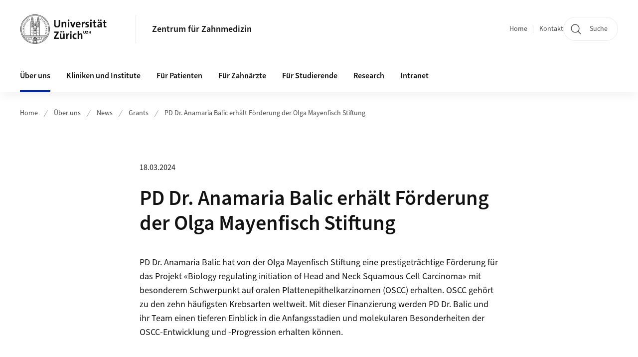

--- FILE ---
content_type: text/html;charset=UTF-8
request_url: https://www.zzm.uzh.ch/de/ueberuns/news/grants/240318_foerderung_olga_mayenfisch.html
body_size: 11268
content:


<!DOCTYPE html>
<html lang="de" data-template="st07">
  

    
    
  
 


<head>
    <meta charset="utf-8">
    <meta name="viewport" content="width=device-width, initial-scale=1.0">
    <title>PD Dr. Anamaria Balic erhält Förderung der Olga Mayenfisch Stiftung | Zentrum für Zahnmedizin | UZH</title>
    <link rel="stylesheet" href="/.resources/uzh-wcms-frontend/1338/assets/css/main.css">
    <link rel="modulepreload" href="/.resources/uzh-wcms-frontend/1338/assets/js/ui.mjs">
    <link href="https://www.zzm.uzh.ch/de/ueberuns/news/grants/240318_foerderung_olga_mayenfisch.html" rel="canonical">
    <link href="https://www.uzh.ch" rel="alternate" hreflang="x-default">
    <link rel="preload" href="/.resources/uzh-wcms-frontend/1338/assets/fonts/WOFF2/SourceSans3-Regular.otf.woff2" as="font" type="font/woff2" crossorigin="anonymous">
    <link rel="preload" href="/.resources/uzh-wcms-frontend/1338/assets/fonts/WOFF2/SourceSans3-Semibold.otf.woff2" as="font" type="font/woff2" crossorigin="anonymous">
   
    <link rel="apple-touch-icon" sizes="180x180" href="/docroot/favicons/apple-touch-icon.png">
    <link rel="icon" type="image/png" sizes="32x32" href="/docroot/favicons/favicon-32x32.png">
    <link rel="icon" type="image/png" sizes="16x16" href="/docroot/favicons/favicon-16x16.png">
    <link rel="manifest" href="/docroot/favicons/site.webmanifest">
    <link rel="shortcut icon" href="/docroot/favicons/favicon.ico">
    <meta name="msapplication-TileColor" content="#ffffff">
    <meta name="msapplication-config" content="/docroot/favicons/browserconfig.xml">
    <meta name="theme-color" content="#ffffff">
  
    <meta property="og:type" content="website">
    <meta property="og:url" content="https://www.zzm.uzh.ch/de/ueberuns/news/grants/240318_foerderung_olga_mayenfisch.html">
    <meta property="og:title" content="PD Dr. Anamaria Balic erhält Förderung der Olga Mayenfisch Stiftung">
   
      <meta property="og:description" content=""/>
    
      <meta property="og:image" content="https://www.zzm.uzh.ch/dam/jcr:d06da1be-85c0-470e-82f2-865e8506c700/240318_foerderung_balic_anamaria.jpg"/>
    
    <!-- 
    <meta property="twitter:url" content="/pages/layouts/default.html">
    <meta property="twitter:title" content="Default Layout (content area only)">
    <meta property="twitter:description" content="Page description">
    <meta property="twitter:image" content="../../dummy/shareimage_example_1200x630.jpg">
    <meta property="twitter:dnt" content="on">
    -->
    
    
    
 
    
    
    
    
    

   
      <script type="text/javascript">
  var _paq = _paq || [];
  _paq.push(['setAPIUrl', "https://webstats.uzh.ch/"]);
  _paq.push(['trackPageView']);
  _paq.push(['enableLinkTracking']);
  (function() {
    var u="//webstats.uzh.ch/";
    _paq.push(['setTrackerUrl', u+'piwik.php']);
    _paq.push(['setSiteId', 101]);
    var d=document, g=d.createElement('script'), s=d.getElementsByTagName('script')[0];
    g.type='text/javascript'; g.async=true; g.defer=true; g.src=u+'piwik.js'; s.parentNode.insertBefore(g,s);
  })();
</script> 
  
    <link rel="stylesheet" href="/.resources/uzh-wcms-frontend/webresources/1338/css/main.css">
    <script type="module" src="/.resources/uzh-wcms-frontend/webresources/1338/js/main.js"></script>

    <script src="/docroot/jquery/jquery-3.7.1.min.js"></script>
    <script src="/docroot/jquery/jquery-migrate-3.5.2.min.js"></script>
    
   
     
</head>

  

  <body class="template-st07">
   
    <a id="top"></a>
    <!-- component: SkipLink -->
     <div class="SkipLink__container">
        <!-- component: Link --><a class="Link layout-standalone icon-position-after icon-orientation-down SkipLink js-SkipLink" href="#main-content">Zum Inhalt springen<span class="Link--icon">
                <!-- component: Icon --><span class="Icon" data-name="16--link-internal"><svg>
                        <use xlink:href="#16--link-internal"></use>
                    </svg></span><!-- /component: Icon -->
            </span></a><!-- /component: Link -->
     </div>
     <!-- /component: SkipLink -->
 
   







<!-- component: Header -->
<header class="Header js-Header">
    <p class="visuallyhidden" aria-level="1" role="heading">Header</p>
    <div class="Header--top">
        <div class="Header--logo">
               <a class="Logo" href="https://www.uzh.ch">
                  <svg width="208" height="92" aria-labelledby="logoTitle">
                      <title id="logoTitle">Logo der Universität Zürich, zur Startseite</title>
                      <use href="/docroot/logos/uzh_logo_d_pos.svg#uzh_logo"></use>
                  </svg>
               </a>
        </div>
        <div class="Header--mobileButtons">
            <a class="Header--search" href="/de/search.html">
                  <span class="visuallyhidden">Suche</span>
                  <!-- component: Icon -->
                  <span class="Icon" data-name="24--search">
                      <svg>
                          <use xlink:href="#24--search">
                          </use>
                      </svg>
                  </span>
                  <!-- /component: Icon -->
            </a>
          
          <button class="Header--burger js-Header--burger" type="button" aria-controls="main-nav" aria-expanded="false">
            <span class="visuallyhidden">Navigation öffnen/schliessen</span>
            <span class="Header--burger--open">
                <!-- component: Icon -->
                <span class="Icon" data-name="24--menu">
                    <svg>
                        <use xlink:href="#24--menu">
                        </use>
                    </svg>
                </span>
                <!-- /component: Icon -->
            </span>
            <span class="Header--burger--close">
                <!-- component: Icon -->
                <span class="Icon" data-name="24--close">
                    <svg>
                        <use xlink:href="#24--close">
                        </use>
                    </svg>
                </span>
                <!-- /component: Icon -->
            </span>
          </button>
        </div>
        
      
          <div class="Header--department">
             
              
              <a class="Header--department--link" href="/de.html">Zentrum für Zahnmedizin</a> 
          </div>
          
        
    </div>
    <div class="Header--bottom js-Header--bottom">
        <div class="Header--bottom--inner">
<!-- component: MainNav -->
<div class="MainNav js-MainNav" id="main-nav" data-mode="lazy">
    

<div class="MainNav--service js-Header--service">

  

  <!-- component: ServiceNav -->
 	<h2 class="visuallyhidden">Quicklinks</h2>
  <nav class="ServiceNav">
      <ul class="ServiceNav--list">
          <li class="ServiceNav--list--item">
              <a class="ServiceNav--link " href="/de.html">Home</a>
         </li>
         
         
           <li class="ServiceNav--list--item">   
              <a class="ServiceNav--link " href="/de/contact.html">Kontakt</a>
           </li>
         
     </ul>
  </nav>
  <!-- /component: ServiceNav -->
  
  
 
    <!-- component: SearchTrigger -->
    <a class="SearchTrigger" href="/de/search.html" data-js-search-trigger="">
        <!-- component: Icon -->
        <span class="Icon" data-name="24--search">
            <svg>
                <use xlink:href="#24--search">
                </use>
            </svg>
        </span>
        <!-- /component: Icon -->
        <span class="text">Suche</span>
    </a>
    <!-- /component: SearchTrigger -->
</div>       
    <h2 class="visuallyhidden">Hauptnavigation</h2>
    <nav class="MainNav--inner">
        <ul class="MainNav--list js-MainNav--list">
            <!-- Begin: loop through top-level items-->
            
       
             
              <li class="MainNav--list--item js-MainNav--item is-active">
                  
                  <!-- Button if there are subitems, link if there aren’t-->
                  <button class="MainNav--link js-MainNav--link" type="button" aria-controls="main-nav_overlay_727dd491-be16-4372-b332-aade36203a24" aria-expanded="false"> 
                      Über uns  
                      <div class="MainNav--icon">
                          <!-- component: Icon -->
                          <span class="Icon" data-name="16--link-arrow-sm-right">
                              <svg>
                                  <use xlink:href="#16--link-arrow-sm-right">
                                  </use>
                              </svg>
                          </span>
                          <!-- /component: Icon -->
                      </div>
                  </button>
                  
                  <div class="MainNav--overlay js-MainNav--overlay" id="main-nav_overlay_uid-0">
                      <div class="MainNav--overlay--scroller">
                          <div class="MainNav--overlay--inner">
                              <!-- Set data-mainnav-index to the level of nesting-->
                              <div class="MainNav--sub js-MainNav--sub" data-mainnav-index="1">
                                  <div class="MainNav--sub--back">
                                      <!-- component: Button -->
                                      <button class="Button js-MainNav--back" type="button">
                                          <span class="Button--inner">Zurück</span>
                                          <span class="Button--icon">
                                              <!-- component: Icon -->
                                              <span class="Icon" data-name="16--link-arrow-sm-right">
                                                  <svg>
                                                      <use xlink:href="#16--link-arrow-sm-right">
                                                      </use>
                                                  </svg>
                                              </span>
                                              <!-- /component: Icon -->
                                          </span>
                                      </button>
                                      <!-- /component: Button -->
                                  </div>
                                  <div class="MainNav--sub--title">
                                      <!-- component: Link -->
                                      <a class="Link layout-standalone size-small" href="/de/ueberuns.html">
                                          <span class="visuallyhidden">Über uns</span>
                                          Über uns
                                          <span class="Link--icon">
                                              <!-- component: Icon -->
                                              <span class="Icon" data-name="16--link-internal">
                                                  <svg>
                                                      <use xlink:href="#16--link-internal">
                                                      </use>
                                                  </svg>
                                              </span>
                                              <!-- /component: Icon -->
                                          </span>
                                      </a>
                                      <!-- /component: Link -->
                                  </div> 
                                  <ul class="MainNav--sub--list js-MainNav--overflow">
                                  </ul>
                                  <button class="js-MainNav--close FocusOnly">Menü schliessen</button>
                              </div>
                          </div>
                      </div>
                  </div>
              </li>
              
       
             
              <li class="MainNav--list--item js-MainNav--item ">
                  
                      <a class="MainNav--link" href="/de/kliniken-institute.html">Kliniken und Institute</a>
                  
                  
                  <div class="MainNav--overlay js-MainNav--overlay" id="main-nav_overlay_uid-1">
                      <div class="MainNav--overlay--scroller">
                          <div class="MainNav--overlay--inner">
                              <!-- Set data-mainnav-index to the level of nesting-->
                              <div class="MainNav--sub js-MainNav--sub" data-mainnav-index="1">
                                  <div class="MainNav--sub--back">
                                      <!-- component: Button -->
                                      <button class="Button js-MainNav--back" type="button">
                                          <span class="Button--inner">Zurück</span>
                                          <span class="Button--icon">
                                              <!-- component: Icon -->
                                              <span class="Icon" data-name="16--link-arrow-sm-right">
                                                  <svg>
                                                      <use xlink:href="#16--link-arrow-sm-right">
                                                      </use>
                                                  </svg>
                                              </span>
                                              <!-- /component: Icon -->
                                          </span>
                                      </button>
                                      <!-- /component: Button -->
                                  </div>
                                  <div class="MainNav--sub--title">
                                      <!-- component: Link -->
                                      <a class="Link layout-standalone size-small" href="/de/kliniken-institute.html">
                                          <span class="visuallyhidden">Kliniken und Institute</span>
                                          Kliniken und Institute
                                          <span class="Link--icon">
                                              <!-- component: Icon -->
                                              <span class="Icon" data-name="16--link-internal">
                                                  <svg>
                                                      <use xlink:href="#16--link-internal">
                                                      </use>
                                                  </svg>
                                              </span>
                                              <!-- /component: Icon -->
                                          </span>
                                      </a>
                                      <!-- /component: Link -->
                                  </div> 
                                  <ul class="MainNav--sub--list js-MainNav--overflow">
                                  </ul>
                                  <button class="js-MainNav--close FocusOnly">Menü schliessen</button>
                              </div>
                          </div>
                      </div>
                  </div>
              </li>
              
       
             
              <li class="MainNav--list--item js-MainNav--item ">
                  
                  <!-- Button if there are subitems, link if there aren’t-->
                  <button class="MainNav--link js-MainNav--link" type="button" aria-controls="main-nav_overlay_ec381d94-a193-4339-bb96-12a9049ba9e3" aria-expanded="false"> 
                      Für Patienten  
                      <div class="MainNav--icon">
                          <!-- component: Icon -->
                          <span class="Icon" data-name="16--link-arrow-sm-right">
                              <svg>
                                  <use xlink:href="#16--link-arrow-sm-right">
                                  </use>
                              </svg>
                          </span>
                          <!-- /component: Icon -->
                      </div>
                  </button>
                  
                  <div class="MainNav--overlay js-MainNav--overlay" id="main-nav_overlay_uid-2">
                      <div class="MainNav--overlay--scroller">
                          <div class="MainNav--overlay--inner">
                              <!-- Set data-mainnav-index to the level of nesting-->
                              <div class="MainNav--sub js-MainNav--sub" data-mainnav-index="1">
                                  <div class="MainNav--sub--back">
                                      <!-- component: Button -->
                                      <button class="Button js-MainNav--back" type="button">
                                          <span class="Button--inner">Zurück</span>
                                          <span class="Button--icon">
                                              <!-- component: Icon -->
                                              <span class="Icon" data-name="16--link-arrow-sm-right">
                                                  <svg>
                                                      <use xlink:href="#16--link-arrow-sm-right">
                                                      </use>
                                                  </svg>
                                              </span>
                                              <!-- /component: Icon -->
                                          </span>
                                      </button>
                                      <!-- /component: Button -->
                                  </div>
                                  <div class="MainNav--sub--title">
                                      <!-- component: Link -->
                                      <a class="Link layout-standalone size-small" href="/de/patienten.html">
                                          <span class="visuallyhidden">Für Patienten</span>
                                          Für Patienten
                                          <span class="Link--icon">
                                              <!-- component: Icon -->
                                              <span class="Icon" data-name="16--link-internal">
                                                  <svg>
                                                      <use xlink:href="#16--link-internal">
                                                      </use>
                                                  </svg>
                                              </span>
                                              <!-- /component: Icon -->
                                          </span>
                                      </a>
                                      <!-- /component: Link -->
                                  </div> 
                                  <ul class="MainNav--sub--list js-MainNav--overflow">
                                  </ul>
                                  <button class="js-MainNav--close FocusOnly">Menü schliessen</button>
                              </div>
                          </div>
                      </div>
                  </div>
              </li>
              
       
             
              <li class="MainNav--list--item js-MainNav--item ">
                  
                  <!-- Button if there are subitems, link if there aren’t-->
                  <button class="MainNav--link js-MainNav--link" type="button" aria-controls="main-nav_overlay_b969b479-1326-4c58-a48c-4af55c15763c" aria-expanded="false"> 
                      Für Zahnärzte  
                      <div class="MainNav--icon">
                          <!-- component: Icon -->
                          <span class="Icon" data-name="16--link-arrow-sm-right">
                              <svg>
                                  <use xlink:href="#16--link-arrow-sm-right">
                                  </use>
                              </svg>
                          </span>
                          <!-- /component: Icon -->
                      </div>
                  </button>
                  
                  <div class="MainNav--overlay js-MainNav--overlay" id="main-nav_overlay_uid-3">
                      <div class="MainNav--overlay--scroller">
                          <div class="MainNav--overlay--inner">
                              <!-- Set data-mainnav-index to the level of nesting-->
                              <div class="MainNav--sub js-MainNav--sub" data-mainnav-index="1">
                                  <div class="MainNav--sub--back">
                                      <!-- component: Button -->
                                      <button class="Button js-MainNav--back" type="button">
                                          <span class="Button--inner">Zurück</span>
                                          <span class="Button--icon">
                                              <!-- component: Icon -->
                                              <span class="Icon" data-name="16--link-arrow-sm-right">
                                                  <svg>
                                                      <use xlink:href="#16--link-arrow-sm-right">
                                                      </use>
                                                  </svg>
                                              </span>
                                              <!-- /component: Icon -->
                                          </span>
                                      </button>
                                      <!-- /component: Button -->
                                  </div>
                                  <div class="MainNav--sub--title">
                                      <!-- component: Link -->
                                      <a class="Link layout-standalone size-small" href="/de/zahnaerzte.html">
                                          <span class="visuallyhidden">Für Zahnärzte</span>
                                          Für Zahnärzte
                                          <span class="Link--icon">
                                              <!-- component: Icon -->
                                              <span class="Icon" data-name="16--link-internal">
                                                  <svg>
                                                      <use xlink:href="#16--link-internal">
                                                      </use>
                                                  </svg>
                                              </span>
                                              <!-- /component: Icon -->
                                          </span>
                                      </a>
                                      <!-- /component: Link -->
                                  </div> 
                                  <ul class="MainNav--sub--list js-MainNav--overflow">
                                  </ul>
                                  <button class="js-MainNav--close FocusOnly">Menü schliessen</button>
                              </div>
                          </div>
                      </div>
                  </div>
              </li>
              
       
             
              <li class="MainNav--list--item js-MainNav--item ">
                  
                  <!-- Button if there are subitems, link if there aren’t-->
                  <button class="MainNav--link js-MainNav--link" type="button" aria-controls="main-nav_overlay_4e45d78a-8dda-4c94-a81a-21dcdf0b10fe" aria-expanded="false"> 
                      Für Studierende  
                      <div class="MainNav--icon">
                          <!-- component: Icon -->
                          <span class="Icon" data-name="16--link-arrow-sm-right">
                              <svg>
                                  <use xlink:href="#16--link-arrow-sm-right">
                                  </use>
                              </svg>
                          </span>
                          <!-- /component: Icon -->
                      </div>
                  </button>
                  
                  <div class="MainNav--overlay js-MainNav--overlay" id="main-nav_overlay_uid-4">
                      <div class="MainNav--overlay--scroller">
                          <div class="MainNav--overlay--inner">
                              <!-- Set data-mainnav-index to the level of nesting-->
                              <div class="MainNav--sub js-MainNav--sub" data-mainnav-index="1">
                                  <div class="MainNav--sub--back">
                                      <!-- component: Button -->
                                      <button class="Button js-MainNav--back" type="button">
                                          <span class="Button--inner">Zurück</span>
                                          <span class="Button--icon">
                                              <!-- component: Icon -->
                                              <span class="Icon" data-name="16--link-arrow-sm-right">
                                                  <svg>
                                                      <use xlink:href="#16--link-arrow-sm-right">
                                                      </use>
                                                  </svg>
                                              </span>
                                              <!-- /component: Icon -->
                                          </span>
                                      </button>
                                      <!-- /component: Button -->
                                  </div>
                                  <div class="MainNav--sub--title">
                                      <!-- component: Link -->
                                      <a class="Link layout-standalone size-small" href="/de/studenten.html">
                                          <span class="visuallyhidden">Für Studierende</span>
                                          Für Studierende
                                          <span class="Link--icon">
                                              <!-- component: Icon -->
                                              <span class="Icon" data-name="16--link-internal">
                                                  <svg>
                                                      <use xlink:href="#16--link-internal">
                                                      </use>
                                                  </svg>
                                              </span>
                                              <!-- /component: Icon -->
                                          </span>
                                      </a>
                                      <!-- /component: Link -->
                                  </div> 
                                  <ul class="MainNav--sub--list js-MainNav--overflow">
                                  </ul>
                                  <button class="js-MainNav--close FocusOnly">Menü schliessen</button>
                              </div>
                          </div>
                      </div>
                  </div>
              </li>
              
       
             
              <li class="MainNav--list--item js-MainNav--item ">
                  
                  <!-- Button if there are subitems, link if there aren’t-->
                  <button class="MainNav--link js-MainNav--link" type="button" aria-controls="main-nav_overlay_923109ff-3de3-4754-a4ff-8a405bac8d1d" aria-expanded="false"> 
                      Research  
                      <div class="MainNav--icon">
                          <!-- component: Icon -->
                          <span class="Icon" data-name="16--link-arrow-sm-right">
                              <svg>
                                  <use xlink:href="#16--link-arrow-sm-right">
                                  </use>
                              </svg>
                          </span>
                          <!-- /component: Icon -->
                      </div>
                  </button>
                  
                  <div class="MainNav--overlay js-MainNav--overlay" id="main-nav_overlay_uid-5">
                      <div class="MainNav--overlay--scroller">
                          <div class="MainNav--overlay--inner">
                              <!-- Set data-mainnav-index to the level of nesting-->
                              <div class="MainNav--sub js-MainNav--sub" data-mainnav-index="1">
                                  <div class="MainNav--sub--back">
                                      <!-- component: Button -->
                                      <button class="Button js-MainNav--back" type="button">
                                          <span class="Button--inner">Zurück</span>
                                          <span class="Button--icon">
                                              <!-- component: Icon -->
                                              <span class="Icon" data-name="16--link-arrow-sm-right">
                                                  <svg>
                                                      <use xlink:href="#16--link-arrow-sm-right">
                                                      </use>
                                                  </svg>
                                              </span>
                                              <!-- /component: Icon -->
                                          </span>
                                      </button>
                                      <!-- /component: Button -->
                                  </div>
                                  <div class="MainNav--sub--title">
                                      <!-- component: Link -->
                                      <a class="Link layout-standalone size-small" href="/de/research.html">
                                          <span class="visuallyhidden">Research</span>
                                          Research
                                          <span class="Link--icon">
                                              <!-- component: Icon -->
                                              <span class="Icon" data-name="16--link-internal">
                                                  <svg>
                                                      <use xlink:href="#16--link-internal">
                                                      </use>
                                                  </svg>
                                              </span>
                                              <!-- /component: Icon -->
                                          </span>
                                      </a>
                                      <!-- /component: Link -->
                                  </div> 
                                  <ul class="MainNav--sub--list js-MainNav--overflow">
                                  </ul>
                                  <button class="js-MainNav--close FocusOnly">Menü schliessen</button>
                              </div>
                          </div>
                      </div>
                  </div>
              </li>
              
       
             
              <li class="MainNav--list--item js-MainNav--item ">
                  
                  <!-- Button if there are subitems, link if there aren’t-->
                  <button class="MainNav--link js-MainNav--link" type="button" aria-controls="main-nav_overlay_039be509-a8b4-44d4-9f73-11c76dbae613" aria-expanded="false"> 
                      Intranet  
                      <div class="MainNav--icon">
                          <!-- component: Icon -->
                          <span class="Icon" data-name="16--link-arrow-sm-right">
                              <svg>
                                  <use xlink:href="#16--link-arrow-sm-right">
                                  </use>
                              </svg>
                          </span>
                          <!-- /component: Icon -->
                      </div>
                  </button>
                  
                  <div class="MainNav--overlay js-MainNav--overlay" id="main-nav_overlay_uid-6">
                      <div class="MainNav--overlay--scroller">
                          <div class="MainNav--overlay--inner">
                              <!-- Set data-mainnav-index to the level of nesting-->
                              <div class="MainNav--sub js-MainNav--sub" data-mainnav-index="1">
                                  <div class="MainNav--sub--back">
                                      <!-- component: Button -->
                                      <button class="Button js-MainNav--back" type="button">
                                          <span class="Button--inner">Zurück</span>
                                          <span class="Button--icon">
                                              <!-- component: Icon -->
                                              <span class="Icon" data-name="16--link-arrow-sm-right">
                                                  <svg>
                                                      <use xlink:href="#16--link-arrow-sm-right">
                                                      </use>
                                                  </svg>
                                              </span>
                                              <!-- /component: Icon -->
                                          </span>
                                      </button>
                                      <!-- /component: Button -->
                                  </div>
                                  <div class="MainNav--sub--title">
                                      <!-- component: Link -->
                                      <a class="Link layout-standalone size-small" href="/de/intranet.html">
                                          <span class="visuallyhidden">Intranet</span>
                                          Intranet
                                          <span class="Link--icon">
                                              <!-- component: Icon -->
                                              <span class="Icon" data-name="16--link-internal">
                                                  <svg>
                                                      <use xlink:href="#16--link-internal">
                                                      </use>
                                                  </svg>
                                              </span>
                                              <!-- /component: Icon -->
                                          </span>
                                      </a>
                                      <!-- /component: Link -->
                                  </div> 
                                  <ul class="MainNav--sub--list js-MainNav--overflow">
                                  </ul>
                                  <button class="js-MainNav--close FocusOnly">Menü schliessen</button>
                              </div>
                          </div>
                      </div>
                  </div>
              </li>
              
              
        </ul>
        <!-- Begin: empty container for items that don't fit viewport-->
        <!-- Must always be there, items are added via JS-->
        <ul class="MainNav--list more js-MainNav--more">
            <li class="MainNav--list--item js-MainNav--item more">
                <button class="MainNav--link js-MainNav--link" aria-controls="main-nav_overlay_uid-4" aria-expanded="false" type="button">
                    Mehr
                    <div class="MainNav--icon">
                        <!-- component: Icon -->
                        <span class="Icon" data-name="16--menu">
                            <svg>
                                <use xlink:href="#16--menu">
                                </use>
                            </svg>
                        </span>
                        <!-- /component: Icon -->
                    </div>
                </button>
                <div class="MainNav--overlay js-MainNav--overlay" id="main-nav_overlay_uid-4">
                    <div class="MainNav--overlay--scroller">
                        <div class="MainNav--overlay--inner">
                            <!-- data-mainnav-index must be 0 within this placeholder container-->
                            <div class="MainNav--sub js-MainNav--sub" data-mainnav-index="0">
                                <ul class="MainNav--sub--list js-MainNav--overflow">
                                </ul>
                                <button class="js-MainNav--close FocusOnly">Menü schliessen</button>
                            </div>
                        </div>
                    </div>
                </div>
            </li>
            <!-- End: empty container for items that don't fit viewport-->
        </ul>
    </nav>
</div>
<!-- /component: MainNav -->        </div>
    </div>
</header>
<!-- /component: Header -->
    
   
     

 <main id="main-content">
 
 
             

 
  <!-- component: Breadcrumb -->
  <nav class="Breadcrumb js-Breadcrumb">
      <ol class="Breadcrumb--list js-Breadcrumb--list" data-js-scroll-style="{&quot;horizontal&quot;:true}" aria-label="Breadcrumb">
   
             
                
                 <li class="Breadcrumb--list--item">
                   <a class="Breadcrumb--link" href="/de.html">Home</a>
                   <!-- component: Icon -->
                   <span class="Icon" data-name="16--breadcrumb-separator">
                     <svg>
                       <use xlink:href="#16--breadcrumb-separator">
                       </use>
                     </svg>
                   </span>
                   <!-- /component: Icon -->
                 </li>
                
             
                
                 <li class="Breadcrumb--list--item">
                   <a class="Breadcrumb--link" href="/de/ueberuns.html">Über uns</a>
                   <!-- component: Icon -->
                   <span class="Icon" data-name="16--breadcrumb-separator">
                     <svg>
                       <use xlink:href="#16--breadcrumb-separator">
                       </use>
                     </svg>
                   </span>
                   <!-- /component: Icon -->
                 </li>
             
                
                 <li class="Breadcrumb--list--item">
                   <a class="Breadcrumb--link" href="/de/ueberuns/news.html">News</a>
                   <!-- component: Icon -->
                   <span class="Icon" data-name="16--breadcrumb-separator">
                     <svg>
                       <use xlink:href="#16--breadcrumb-separator">
                       </use>
                     </svg>
                   </span>
                   <!-- /component: Icon -->
                 </li>
             
                
                 <li class="Breadcrumb--list--item">
                   <a class="Breadcrumb--link" href="/de/ueberuns/news/grants.html">Grants</a>
                   <!-- component: Icon -->
                   <span class="Icon" data-name="16--breadcrumb-separator">
                     <svg>
                       <use xlink:href="#16--breadcrumb-separator">
                       </use>
                     </svg>
                   </span>
                   <!-- /component: Icon -->
                 </li>
             
                
        
              <li class="Breadcrumb--list--item">
              
                
                   <a class="Breadcrumb--link" href="/de/ueberuns/news/grants/240318_foerderung_olga_mayenfisch.html">PD Dr. Anamaria Balic erhält Förderung der Olga Mayenfisch Stiftung</a> 
          </li>
         
      </ol>
  </nav>
  <!-- /component: Breadcrumb -->


<section class="Intro">
    <div class="Intro--inner">
        <div class="Intro--top">

            
           
            <h1 class="Intro--title"><time class="Intro--date" itemprop="dateCreated" datetime="2024-03-18">18.03.2024</time>PD Dr. Anamaria Balic erhält Förderung der Olga Mayenfisch Stiftung</h1>
            
            <p class="Intro--text"><p>PD Dr. Anamaria Balic hat von der Olga Mayenfisch Stiftung eine prestigetr&auml;chtige F&ouml;rderung f&uuml;r das Projekt &laquo;Biology regulating initiation of Head and Neck Squamous Cell Carcinoma&raquo; mit besonderem Schwerpunkt auf oralen Plattenepithelkarzinomen (OSCC) erhalten. OSCC geh&ouml;rt zu den zehn h&auml;ufigsten Krebsarten weltweit. Mit dieser Finanzierung werden PD Dr. Balic und ihr Team einen tieferen Einblick in die Anfangsstadien und molekularen Besonderheiten der OSCC-Entwicklung und -Progression erhalten k&ouml;nnen.</p>
</p>
        </div>
  

    </div>
</section><section class="ContentArea">
   




<!-- component: TextImage -->
<div class="TextImage">
    
    
    <div class="TextImage--inner">
      
         
        
        <figure class="TextImage--image layout-float-left">
        
        
            <div class="TextImage--image--inner">
            
                   
                   
      
  
      
     
          <div class="Image" style="--image_width:300;--image_height: 223;">
            <div class="Image--wrapper">
              <img src="/dam/jcr:d06da1be-85c0-470e-82f2-865e8506c700/240318_foerderung_balic_anamaria.jpg" alt="PD Dr. Anamaria Balic" title="" class="Image--img"/>
            </div>
          </div>
      
 
                 
                  <!-- Set href to original image file-->
                  <!-- Set data-lightbox-width to original image width-->
                  <!-- Set data-lightbox-width to original image height-->
                  <a class="TextImage--imageLink js-Lightbox" href="/dam/jcr:d06da1be-85c0-470e-82f2-865e8506c700/240318_foerderung_balic_anamaria.jpg" data-lightbox-width="2048" data-lightbox-height="1365">
                      <span class="TextImage--imageLink--icon">
                          <!-- component: Icon -->
                          <span class="Icon" data-name="24--navigation-lupe">
                              <svg>
                                  <use xlink:href="#24--navigation-lupe">
                                  </use>
                              </svg>
                          </span>
                          <!-- /component: Icon -->
                      </span>
                      <span class="visuallyhidden">Bild in Detailansicht �ffnen</span>
                  </a>
               
                
                
            </div>
            
            <!-- legacy news image Gallery -->
            
            
        </figure>
     
      <div class="TextImage--content richtext">
         <p>PD Dr. Balic ist eine anerkannte Wissenschaftlerin auf dem Gebiet der Zahnentwicklung und -Regeneration mit Erfahrung in der Krebsforschung. Ihr aktueller Forschungsschwerpunkt liegt auf Stammzellen und ihrer Rolle bei der Entwicklung, Regeneration und Erkrankung von Zahn- und Mundgewebe.</p>

<p>Das Team von PD Dr. Balic ist Teil des Instituts f&uuml;r Oralbiologie, einer international renommierten Forschungsgruppe mit langj&auml;hriger Mission, die Mund- und kraniofaziale Gesundheit durch Forschung zu verbessern.</p>

<p>Dieser Zuschuss wird die Fortf&uuml;hrung der Forschungsexzellenz des Teams sicherstellen und zuk&uuml;nftige diagnostische und therapeutische Modalit&auml;ten erleichtern, die in den Kliniken anwendbar sind.</p>
 
      </div>
     
   </div>
</div>
<!-- /component: TextImage -->
 
   <div class="TextImage">
      <div class="TextImage--inner">
          <div class="TextImage--content richtext">
            <p>Prof. Dr. Thimios Mitsiadis, Institut für Orale Biologie</p>
          </div>
      </div>
   </div>
   
   <!-- component: BackLink -->
   <div class="BackLink">
       <!-- component: Link -->
       <a class="Link layout-standalone icon-position-before icon-orientation-left" href="/de/ueberuns/news/grants.html">Zurück zur News-Übersicht<span class="Link--icon">
          <!-- component: Icon -->
          <span class="Icon" data-name="16--link-internal">
             <svg><use xlink:href="#16--link-internal"></use></svg>
          </span>
          <!-- /component: Icon -->
       </span></a>
       <!-- /component: Link -->
   </div>
   <!-- /component: BackLink -->
   
   <!-- component: SubpageList -->
    <section class="SubpageList">
        <h2 class="visuallyhidden">Unterseiten</h2>
        <div class="SubpageList--body">
            <ul class="SubpageList--list">
                <li>
                    <article class="SubpageList--entry">
                        <div class="SubpageList--entry--titleWrapper">
                            <!-- component: Link --><a class="Link" href="/de/ueberuns/news/grants/260120_grant_grc.html">Dr. Maria Lydia Ioannides und Doktorandin Anja Barth erhalten GRC-Förderung </a><!-- /component: Link -->
                        </div>
                    </article>
                </li>
                <li>
                    <article class="SubpageList--entry">
                        <div class="SubpageList--entry--titleWrapper">
                            <!-- component: Link --><a class="Link" href="/de/ueberuns/news/grants/251106_uzh_global-champion-fund.html">UZH Global Champion Fund für die Arbeitsgruppe von Prof. Bernd Stadlinger, ZZM/UZH, ETH AI Center zusammen mit der Arbeitsgruppe von Prof. Reinhilde Jacobs der KU Leuven</a><!-- /component: Link -->
                        </div>
                    </article>
                </li>
                <li>
                    <article class="SubpageList--entry">
                        <div class="SubpageList--entry--titleWrapper">
                            <!-- component: Link --><a class="Link" href="/de/ueberuns/news/grants/250808_grant_uzh_entrepreneur.html">Ein Forschungsteam des Zentrums für Zahnmedizin wurde für sein innovatives Projekt «MutaDent» mit dem UZH Entrepreneur Fellowship ausgezeichnet</a><!-- /component: Link -->
                        </div>
                    </article>
                </li>
                <li>
                    <article class="SubpageList--entry">
                        <div class="SubpageList--entry--titleWrapper">
                            <!-- component: Link --><a class="Link" href="/de/ueberuns/news/grants/250808_grant_uzh_entrepreneur0.html">Dr. Bruna Tonin beginnt ein FAPESP-gefördertes Forschungspraktikum an der Universität Zürich unter der Leitung von Prof. Dr. Dr. h.c. mult. Mutlu Özcan</a><!-- /component: Link -->
                        </div>
                    </article>
                </li>
            </ul>
        </div>
    </section><!-- /component: SubpageList -->
   
 </section> 
 
    <!-- component: CrawlerLinks -->
      <div class="CrawlerLinks">
          <ul>
          
          
              
          </ul>
      </div>
      <!-- /component: CrawlerLinks -->
    
 </main>    
       
<footer class="Footer">
    
       <p class="visuallyhidden" aria-level="1" role="heading">Footer</p>
    
       <div class="Footer--main"> 
  
       
              <div class="Footer--column">
<!-- component: FooterLinkList -->
<div class="FooterLinkList">
    <h2 class="FooterLinkList--title">Kontakt</h2>
    <div class="FooterLinkList--text richtext">
        <p>Universit&auml;t Z&uuml;rich<br />
Zentrum f&uuml;r Zahnmedizin<br />
Plattenstrasse 11<br />
8032 Z&uuml;rich</p>

<p>Sie erreichen uns telefonisch<br />
von Montag bis Freitag:<br />
07:30 &ndash; 17:00 Uhr</p>

<p>Telefon <a href="tel:+41 44 634 33 11">+41 (0)44 634 33 11</a></p>

    </div>
<!-- div if single entry, ul if multiple-->
<ul class="FooterLinkList--list">
        <li class="FooterLink--item">

    
        
           <a class="Link size-small" title="Kontakt und Lageplan" href="/de/ueberuns/kontakt.html">Kontakt und Lageplan</a>
          
     </li>
     <li class="FooterLink--item">

    
        
           <a class="Link size-small" title="Parkplätze / Parkiermöglichkeiten" href="/de/ueberuns/parkplaetze.html">Parkplätze / Parkiermöglichkeiten</a>
          
     </li>
</ul>


</div>
<!-- /component: FooterLinkList -->              </div>
            
              <div class="Footer--column">
<!-- component: Map -->
<div class="Map js-Map" data-map-building="ZUI" data-map-zoom="5">
 
    <div class="Map--container">
        <div class="js-Map--canvas" id="92b7d33d-420d-4182-a3b6-027fe46fd2b4">
        </div>
    </div>
</div>              </div>
            
              <div class="Footer--column">
 <!-- component: FooterLinkList -->
 <div class="FooterLinkList">
    <h2 class="FooterLinkList--title">Quick Links</h2>
    <!-- div if single entry, ul if multiple-->
<!-- div if single entry, ul if multiple-->
<ul class="FooterLinkList--list">
        <li class="FooterLink--item">

    
        
           <a class="Link size-small" title="Home" href="/de.html">Home</a>
          
     </li>
     <li class="FooterLink--item">

    
        
           <a class="Link size-small" title="Kontakt" href="/de/ueberuns/kontakt.html">Kontakt</a>
          
     </li>
     <li class="FooterLink--item">

    
        
           <a class="Link size-small" title="Behandlung" href="/de/patienten/behandlung.html">Behandlung</a>
          
     </li>
     <li class="FooterLink--item">

    
        
           <a class="Link size-small" title="Notfall" href="/de/patienten/notfall.html">Notfall</a>
          
     </li>
     <li class="FooterLink--item">

    
        
           <a class="Link size-small" title="Überweisungen" href="/de/zahnaerzte/ueberweisungen.html">Überweisungen</a>
          
     </li>
     <li class="FooterLink--item">

    
        
           <a class="Link size-small" title="Radiologie Anmeldung" href="/de/zahnaerzte/dienstleistungen.html">Radiologie Anmeldung</a>
          
     </li>
     <li class="FooterLink--item">

    
        
           <a class="Link size-small" title="Spezialsprechstunden" href="/de/patienten/sprechstunden.html">Spezialsprechstunden</a>
          
     </li>
     <li class="FooterLink--item">

    
        
           <a class="Link size-small" title="Fortbildung" href="/de/zahnaerzte/fortbildung.html">Fortbildung</a>
          
     </li>
     <li class="FooterLink--item">

    
        
           <a class="Link size-small" title="Telefonverzeichnis ZZM (Intranet)" href="/de/intranet/telefonverzeichnis.html">Telefonverzeichnis ZZM (Intranet)</a>
          
     </li>
</ul>


 </div>              </div>
            
         
          <div class="Footer--column">

          </div>
      
      </div>
    <div class="Footer--bottom">
        <h2 class="visuallyhidden">Weiterführende Links</h2>
        <div class="Footer--logos">
        
        
              <div class="Footer--logos--list">
                <!-- div if single entry, li if multiple-->
                <div class="Footer--logos--item">
                    <a class="Footer--logo" href="https://www.uzh.ch">
                        <img src="/docroot/logos/uzh_logo_d_pos.svg" alt="Logo der Universität Zürich, zur Startseite">
                    </a>
                </div>
              </div>
           
        </div>
        <!-- component: FooterMeta -->
        <div class="FooterMeta">
            <p class="FooterMeta--copyright">&copy;&nbsp;2023 Universität Zürich </p>
            <nav>
                <ul class="FooterMeta--linkList">
                      <li>
                        <a class="FooterMeta--link" href="/de/impressum.html">Impressum</a>
                      </li>
                    
                      <li>
                        <a class="FooterMeta--link" href="/de/contact.html">Kontakt</a>
                      </li>
                   
                   
                      <li>
                         <a  class="FooterMeta--link" href="https://www.uzh.ch/de/privacy">Datenschutzerklärung</a> 
                      </li>
                </ul>
            </nav>
        <!-- /component: FooterMeta -->
    </div>
   
    
    
</footer>    
    
    <!-- place Footer component here-->
    <script src="/.resources/uzh-wcms-frontend/1338/assets/js/ui.mjs" type="module"></script>
    <template id="template-lightbox">
        <!-- component: Lightbox -->
        <div class="Lightbox">
            <div class="Lightbox--inner"><img src="" alt="" /><button class="Lightbox--close js-Lightbox--close" type="button">
                    <!-- component: Icon --><span class="Icon" data-name="lightbox-close"><svg>
                            <use xlink:href="#lightbox-close"></use>
                        </svg></span><!-- /component: Icon --><span class="visuallyhidden">Bild Overlay schliessen</span>
                </button></div>
        </div><!-- /component: Lightbox -->
    </template>
    <template id="template-lightbox-video">
        <!-- component: LightboxVideo -->
        <div class="Lightbox">
            <div class="Lightbox--inner"><video src="" autoplay="autoplay" playsinline="playsinline"></video><button class="Lightbox--close js-Lightbox--close" type="button">
                    <!-- component: Icon --><span class="Icon" data-name="lightbox-close"><svg>
                            <use xlink:href="#lightbox-close"></use>
                        </svg></span><!-- /component: Icon --><span class="visuallyhidden">Video Overlay schliessen</span>
                </button></div>
        </div><!-- /component: LightboxVideo -->
    </template>
    
    <template id="main-nav-link">
        <!-- component: MainNav--link --><a class="MainNav--link js-MainNav--link" href="[%=href%]" aria-current="[%=ariaCurrent%]">[%=content%]</a><!-- /component: MainNav--link -->
    </template>
    <template id="main-nav-link-plain">
        <!-- component: MainNav--link --><a class="MainNav--link" href="[%=href%]" aria-current="[%=ariaCurrent%]">[%=content%]</a><!-- /component: MainNav--link -->
    </template>
    <template id="main-nav-button">
        <!-- component: MainNav--link --><a class="MainNav--link js-MainNav--link" role="button" href="[%=href%]" aria-current="[%=ariaCurrent%]" aria-controls="[%=ariaControls%]" aria-expanded="false">[%=content%]<span class="MainNav--icon">
                <!-- component: Icon --><span class="Icon" data-name="16--link-arrow-sm-right"><svg>
                        <use xlink:href="#16--link-arrow-sm-right"></use>
                    </svg></span><!-- /component: Icon -->
            </span></a><!-- /component: MainNav--link -->
    </template>
    <template id="main-nav-overlay">
        <!-- component: MainNav--overlay -->
        <div class="MainNav--overlay js-MainNav--overlay" id="[%=id%]">
            <div class="MainNav--overlay--scroller">
                <div class="MainNav--overlay--inner">
                    <!-- Set data-mainnav-index to the level of nesting-->
                    <div class="MainNav--sub js-MainNav--sub" data-mainnav-index="1">
                        <div class="MainNav--sub--back">
                            <!-- component: Button --><button class="Button js-MainNav--back" type="button"><span class="Button--inner">zurück</span><span class="Button--icon">
                                    <!-- component: Icon --><span class="Icon" data-name="16--link-arrow-sm-right"><svg>
                                            <use xlink:href="#16--link-arrow-sm-right"></use>
                                        </svg></span><!-- /component: Icon -->
                                </span></button><!-- /component: Button -->
                        </div>
                        <div class="MainNav--sub--title">
                            <!-- component: Link --><a class="Link layout-standalone size-small" href="[%=href%]"><span class="visuallyhidden">Übersichtsseite</span>[%=text%]<span class="Link--icon">
                                    <!-- component: Icon --><span class="Icon" data-name="16--link-internal"><svg>
                                            <use xlink:href="#16--link-internal"></use>
                                        </svg></span><!-- /component: Icon -->
                                </span></a><!-- /component: Link -->
                        </div>
                        <ul class="MainNav--sub--list">[%=content%]</ul><button class="js-MainNav--close FocusOnly" type="button">Menu schliessen</button>
                    </div>
                </div>
            </div>
        </div><!-- /component: MainNav--overlay -->
    </template>
    <template id="main-nav-subitem">
        <!-- component: MainNavSubItem -->
        <!-- Button if there are nested subitems, link if there aren’t-->
        <!-- Add aria-current="page" if this is the currently active page--><a class="MainNav--link js-MainNav--sublink" href="[%=href%]" aria-controls="[%=id%]" aria-expanded="false" role="button">[%=text%]<span class="MainNav--icon">
                <!-- component: Icon --><span class="Icon" data-name="16--link-arrow-sm-right"><svg>
                        <use xlink:href="#16--link-arrow-sm-right"></use>
                    </svg></span><!-- /component: Icon -->
            </span></a><!-- Set data-mainnav-index to the level of nesting-->
        <div class="MainNav--sub js-MainNav--sub" id="[%=id%]" data-mainnav-index="[%=index%]">
            <div class="MainNav--sub--back">
                <!-- component: Button --><button class="Button js-MainNav--back" type="button"><span class="Button--inner">zurück</span><span class="Button--icon">
                        <!-- component: Icon --><span class="Icon" data-name="16--link-arrow-sm-right"><svg>
                                <use xlink:href="#16--link-arrow-sm-right"></use>
                            </svg></span><!-- /component: Icon -->
                    </span></button><!-- /component: Button -->
            </div>
            <div class="MainNav--sub--title">
                <!-- component: Link --><a class="Link layout-standalone size-small" href="[%=href%]">[%=text%]<span class="Link--icon">
                        <!-- component: Icon --><span class="Icon" data-name="16--link-internal"><svg>
                                <use xlink:href="#16--link-internal"></use>
                            </svg></span><!-- /component: Icon -->
                    </span></a><!-- /component: Link -->
            </div>
            <ul class="MainNav--sub--list">[%=content%]</ul>
        </div><!-- /component: MainNavSubItem -->
    </template>
    
    
    
    <script>
        (function(url, revision) {
            function init(delayed) {
                var svgEl = document.getElementById('svgsprite');
                svgEl && svgEl.parentNode.removeChild(svgEl);

                var svg = storage.svgicons.replace('<svg ', '<svg id="svgsprite" style="display: none"');
                document.body.insertAdjacentHTML('beforeend', svg);
            }

            function fetchSprite(path, callback) {
                var httpRequest = new XMLHttpRequest();
                httpRequest.onreadystatechange = function() {
                    if (httpRequest.readyState === 4 && httpRequest.status === 200 && callback) {
                        callback(httpRequest.responseText);
                    }
                };
                httpRequest.open('GET', path);
                httpRequest.send();
            }

            var storage = window.localStorage || {};

            if (!storage.svgicons || storage.svgicons_revision != revision) {
                fetchSprite(url, function(data) {
                    storage.svgicons = data;
                    storage.svgicons_revision = revision;

                    init(true);
                });
            }

            if (storage.svgicons) {
                init();
            }
        })("/.resources/uzh-wcms-frontend/1338/assets/icons/sprite.svg", "b36a0d20815810cb45c1cdffa4d31e36");

        // Important for backend implementation: The revision (second parameter) should change whenever the svg sprite changes, e.g. you can use the modification timestamp of the svg file.
    </script>
    
   
       
       
       <script>  
          window.uzh_nav =  [{"subitems":[{"href":"/de/ueberuns/zentrumsrat.html","text":"Zentrumsrat"},{"href":"/de/ueberuns/direktion_zzm.html","text":"Direktion ZZM"},{"href":"/de/ueberuns/zentrumsleitung.html","text":"Zentrumsleitung"},{"href":"/de/ueberuns/kommissionen.html","text":"Kommissionen"},{"href":"/de/ueberuns/organigramm.html","text":"Organigramm"},{"href":"/de/ueberuns/leitbild.html","text":"Leitbild"},{"href":"/de/ueberuns/werte.html","text":"Werte"},{"href":"/de/ueberuns/meilensteine.html","text":"Meilensteine"},{"href":"/de/ueberuns/kliniken-institute.html","text":"Kliniken und Institute"},{"href":"/de/ueberuns/zentraledienste.html","text":"Zentrale Dienste"},{"href":"/de/ueberuns/bibliothek.html","text":"Bibliothek"},{"subitems":[{"href":"/de/ueberuns/news/mitteilungen.html","text":"Mitteilungen ZZM"},{"href":"/de/ueberuns/news/ehrungen-preise.html","text":"Ehrungen und Preise"},{"href":"/de/ueberuns/news/qualifikationen.html","text":"Qualifikationen"},{"href":"/de/ueberuns/news/habilitationen.html","text":"Habilitationen"},{"href":"/de/ueberuns/news/grants.html","text":"Grants"}],"href":"/de/ueberuns/news.html","text":"News"},{"subitems":[{"href":"/de/ueberuns/stellen/lehrstellen.html","text":"Lehrstellen"}],"href":"/de/ueberuns/stellen.html","text":"Offene Stellen"},{"href":"/de/ueberuns/uni-abschluesse-spezialisierungen.html","text":"Universitäre Abschlüsse und Spezialisierungen"},{"href":"/de/ueberuns/agenda.html","text":"Agenda"},{"href":"/de/ueberuns/links.html","text":"Links"},{"href":"/de/ueberuns/kontakt.html","text":"Kontakt und Lageplan"},{"href":"/de/ueberuns/parkplaetze.html","text":"Parkplätze / Parkiermöglichkeiten"}],"href":"/de/ueberuns.html","text":"Über uns"},{"href":"/de/kliniken-institute.html","text":"Kliniken und Institute"},{"subitems":[{"subitems":[{"href":"/de/patienten/behandlung/kinder-jugendliche.html","text":"Kinder und Jugendliche"},{"href":"/de/patienten/behandlung/studierendenklinik.html","text":"Behandlung in der Studierendenklinik"},{"href":"/de/patienten/behandlung/studien.html","text":"Klinische Studien"}],"href":"/de/patienten/behandlung.html","text":"Behandlung"},{"href":"/de/patienten/behandlungsangebot.html","text":"Behandlungsangebot"},{"subitems":[{"subitems":[{"href":"/de/patienten/kliniken-institute/rzm/leitung.html","text":"Leitung und Sekretariat"},{"href":"/de/patienten/kliniken-institute/rzm/mitarbeiter.html","text":"Mitarbeitende"},{"href":"/de/patienten/kliniken-institute/rzm/kontakt.html","text":"Kontakt"}],"href":"/de/patienten/kliniken-institute/rzm.html","text":"Klinik für Rekonstruktive Zahnmedizin"},{"subitems":[{"href":"/de/patienten/kliniken-institute/zpz/leitung.html","text":"Leitung und Sekretariat"},{"href":"/de/patienten/kliniken-institute/zpz/mitarbeiter.html","text":"Mitarbeitende"},{"href":"/de/patienten/kliniken-institute/zpz/cerec.html","text":"Computergestützte restaurative Zahnmedizin und dentale Informatik"},{"href":"/de/patienten/kliniken-institute/zpz/kontakt.html","text":"Kontakt"}],"href":"/de/patienten/kliniken-institute/zpz.html","text":"Klinik für Zahnerhaltung und Präventivzahnmedizin"},{"subitems":[{"href":"/de/patienten/kliniken-institute/kfs/leitung.html","text":"Leitung und Sekretariat"},{"href":"/de/patienten/kliniken-institute/kfs/mitarbeiter.html","text":"Mitarbeitende"},{"href":"/de/patienten/kliniken-institute/kfs/kontakt.html","text":"Kontakt"}],"href":"/de/patienten/kliniken-institute/kfs.html","text":"Klinik für Kaufunktionsstörungen und dentale Materialwissenschaften"},{"subitems":[{"href":"/de/patienten/kliniken-institute/oc/leitung.html","text":"Leitung und Sekretariat"},{"href":"/de/patienten/kliniken-institute/oc/mitarbeiter.html","text":"Mitarbeitende"},{"href":"/de/patienten/kliniken-institute/oc/kontakt.html","text":"Kontakt"}],"href":"/de/patienten/kliniken-institute/oc.html","text":"Klinik für Oralchirurgie"},{"subitems":[{"href":"/de/patienten/kliniken-institute/abs/leitung.html","text":"Leitung und Sekretariat"},{"href":"/de/patienten/kliniken-institute/abs/mitarbeiter.html","text":"Mitarbeitende"},{"href":"/de/patienten/kliniken-institute/abs/kontakt.html","text":"Kontakt"},{"href":"/de/patienten/kliniken-institute/abs/zzmobil.html","text":"ZZMobil® \u2013 Die mobile Zahnklinik der ABS"}],"href":"/de/patienten/kliniken-institute/abs.html","text":"Klinik für Allgemein-, Behinderten- und Seniorenzahnmedizin"},{"subitems":[{"href":"/de/patienten/kliniken-institute/ko-kzm/leitung.html","text":"Leitung und Sekretariat"},{"href":"/de/patienten/kliniken-institute/ko-kzm/mitarbeiter.html","text":"Mitarbeitende"},{"href":"/de/patienten/kliniken-institute/ko-kzm/kontakt.html","text":"Kontakt"}],"href":"/de/patienten/kliniken-institute/ko-kzm.html","text":"Klinik für Kieferorthopädie und Kinderzahnmedizin"},{"subitems":[{"href":"/de/patienten/kliniken-institute/iob/leitung.html","text":"Leitung und Sekretariat"},{"href":"/de/patienten/kliniken-institute/iob/mitarbeiter.html","text":"Mitarbeitende"},{"href":"/de/patienten/kliniken-institute/iob/kontakt.html","text":"Kontakt"}],"href":"/de/patienten/kliniken-institute/iob.html","text":"Institut für Orale Biologie"}],"href":"/de/patienten/kliniken-institute.html","text":"Kliniken und Institute"},{"href":"/de/patienten/sprechstunden.html","text":"Spezialsprechstunden"},{"href":"/de/patienten/notfall.html","text":"Notfälle"},{"subitems":[{"href":"/de/patienten/tarif/fragen.html","text":"Fragen zur Rechnung"}],"href":"/de/patienten/tarif.html","text":"Tarif und Bezahlung"},{"subitems":[{"href":"/de/patienten/downloads/infoflyer.html","text":"Infoflyer zu den Behandlungen"},{"href":"/de/patienten/downloads/mb-kinder.html","text":"Schulzahnpflege \u2013 Kinder"}],"href":"/de/patienten/downloads.html","text":"Downloads"}],"href":"/de/patienten.html","text":"Für Patienten"},{"subitems":[{"href":"/de/zahnaerzte/ueberweisungen.html","text":"Überweisungen"},{"href":"/de/zahnaerzte/sprechstunden.html","text":"Interdisziplinäre Sprechstunden"},{"href":"/de/zahnaerzte/dienstleistungen.html","text":"Dienstleistungen"},{"subitems":[{"subitems":[{"href":"/de/zahnaerzte/kliniken-institute/rzm/leitung.html","text":"Leitung und Sekretariat"},{"href":"/de/zahnaerzte/kliniken-institute/rzm/mitarbeiter.html","text":"Mitarbeitende"},{"href":"/de/zahnaerzte/kliniken-institute/rzm/kontakt.html","text":"Kontakt"},{"href":"/de/zahnaerzte/kliniken-institute/rzm/professional-visits.html","text":"Professional Visits"},{"href":"/de/zahnaerzte/kliniken-institute/rzm/post-graduate-weiterbildungsprogramm.html","text":"Fachzahnärztin/Fachzahnarzt für Rekonstruktive Zahnmedizin (SSO)"}],"href":"/de/zahnaerzte/kliniken-institute/rzm.html","text":"Klinik für Rekonstruktive Zahnmedizin"},{"subitems":[{"href":"/de/zahnaerzte/kliniken-institute/zpz/leitung.html","text":"Leitung und Sekretariat"},{"href":"/de/zahnaerzte/kliniken-institute/zpz/mitarbeiter.html","text":"Mitarbeitende"},{"href":"/de/zahnaerzte/kliniken-institute/zpz/cerec.html","text":"Computergestützte restaurative Zahnmedizin und dentale Informatik"},{"href":"/de/zahnaerzte/kliniken-institute/zpz/kontakt.html","text":"Kontakt"}],"href":"/de/zahnaerzte/kliniken-institute/zpz.html","text":"Klinik für Zahnerhaltung und Präventivzahnmedizin"},{"subitems":[{"href":"/de/zahnaerzte/kliniken-institute/kfs/leitung.html","text":"Leitung und Sekretariat"},{"href":"/de/zahnaerzte/kliniken-institute/kfs/mitarbeiter.html","text":"Mitarbeitende"},{"href":"/de/zahnaerzte/kliniken-institute/kfs/kontakt.html","text":"Kontakt"}],"href":"/de/zahnaerzte/kliniken-institute/kfs.html","text":"Klinik für Kaufunktionsstörungen und dentale Materialwissenschaften"},{"subitems":[{"href":"/de/zahnaerzte/kliniken-institute/oc/leitung.html","text":"Leitung und Sekretariat"},{"href":"/de/zahnaerzte/kliniken-institute/oc/mitarbeiter.html","text":"Mitarbeitende"},{"href":"/de/zahnaerzte/kliniken-institute/oc/kontakt.html","text":"Kontakt"}],"href":"/de/zahnaerzte/kliniken-institute/oc.html","text":"Klinik für Oralchirurgie"},{"subitems":[{"href":"/de/zahnaerzte/kliniken-institute/abs/leitung.html","text":"Leitung und Sekretariat"},{"href":"/de/zahnaerzte/kliniken-institute/abs/mitarbeiter.html","text":"Mitarbeitende"},{"href":"/de/zahnaerzte/kliniken-institute/abs/kontakt.html","text":"Kontakt"}],"href":"/de/zahnaerzte/kliniken-institute/abs.html","text":"Klinik für Allgemein-, Behinderten- und Seniorenzahnmedizin"},{"subitems":[{"href":"/de/zahnaerzte/kliniken-institute/ko-kzm/leitung.html","text":"Leitung und Sekretariat"},{"href":"/de/zahnaerzte/kliniken-institute/ko-kzm/mitarbeiter.html","text":"Mitarbeitende"},{"href":"/de/zahnaerzte/kliniken-institute/ko-kzm/kontakt.html","text":"Kontakt"}],"href":"/de/zahnaerzte/kliniken-institute/ko-kzm.html","text":"Klinik für Kieferorthopädie und Kinderzahnmedizin"},{"subitems":[{"href":"/de/zahnaerzte/kliniken-institute/iob/leitung.html","text":"Leitung und Sekretariat"},{"href":"/de/zahnaerzte/kliniken-institute/iob/mitarbeiter.html","text":"Mitarbeitende"},{"href":"/de/zahnaerzte/kliniken-institute/iob/kontakt.html","text":"Kontakt"}],"href":"/de/zahnaerzte/kliniken-institute/iob.html","text":"Institut für Orale Biologie"}],"href":"/de/zahnaerzte/kliniken-institute.html","text":"Kliniken und Institute"},{"subitems":[{"subitems":[{"href":"/de/zahnaerzte/weiterbildung/fachzahnarztweiterbildung/fza-kieferorthopaedie.html","text":"Fachzahnärztin/Fachzahnarzt für Kieferorthopädie (SSO)"},{"href":"/de/zahnaerzte/weiterbildung/fachzahnarztweiterbildung/fa-mundkiefergesichtschirurgie.html","text":"Fachärztin/Facharzt für Mund-, Kiefer- und Gesichtschirurgie (FMH)"},{"href":"/de/zahnaerzte/weiterbildung/fachzahnarztweiterbildung/fza-oralchirurgie.html","text":"Fachzahnärztin/Fachzahnarzt für Oralchirurgie (SSO)"},{"href":"/de/zahnaerzte/weiterbildung/fachzahnarztweiterbildung/fza-parodontologie.html","text":"Fachzahnärztin/Fachzahnarzt für Parodontologie (SSO)"},{"href":"/de/zahnaerzte/weiterbildung/fachzahnarztweiterbildung/fza-rekonstruktivezahnmedizin.html","text":"Fachzahnärztin/Fachzahnarzt für Rekonstruktive Zahnmedizin (SSO)"}],"href":"/de/zahnaerzte/weiterbildung/fachzahnarztweiterbildung.html","text":"Weiterbildung zum Fachzahnarzt"},{"subitems":[{"href":"/de/zahnaerzte/weiterbildung/weiterbildungsausweis/wba-endodontologie.html","text":"Weiterbildungsausweis in Endodontologie (SSE)"},{"href":"/de/zahnaerzte/weiterbildung/weiterbildungsausweis/wba-kinderzahnmedizin.html","text":"Expertentitel für Kinderzahnmedizin (SVK/SSO)"},{"href":"/de/zahnaerzte/weiterbildung/weiterbildungsausweis/wba-oraleimplantologie.html","text":"Weiterbildungsausweis Orale Implantologie (SGI)"}],"href":"/de/zahnaerzte/weiterbildung/weiterbildungsausweis.html","text":"Weiterbildungsausweis"},{"href":"/de/zahnaerzte/weiterbildung/cas-das-mas-weiterbildungsstudiengaenge.html","text":"Weiterbildungsstudiengänge CAS / DAS / MAS"}],"href":"/de/zahnaerzte/weiterbildung.html","text":"Weiterbildung"},{"subitems":[{"href":"/de/zahnaerzte/fortbildung/fortbildungssekretariat.html","text":"Fortbildungssekretariat"},{"href":"/de/zahnaerzte/fortbildung/kursangebot.html","text":"Kursangebot und Anmeldung"},{"href":"/de/zahnaerzte/fortbildung/on-demand.html","text":"On-Demand-Kurse"},{"href":"/de/zahnaerzte/fortbildung/agb.html","text":"AGB ZZM Fortbildungen"}],"href":"/de/zahnaerzte/fortbildung.html","text":"Fortbildung"},{"href":"/de/zahnaerzte/praesentationsunterlagen.html","text":"Präsentationsunterlagen"},{"subitems":[{"href":"/de/zahnaerzte/downloads/mb-kinder.html","text":"Schulzahnpflege  \u2013 Kinder"}],"href":"/de/zahnaerzte/downloads.html","text":"Downloads"}],"href":"/de/zahnaerzte.html","text":"Für Zahnärzte"},{"subitems":[{"href":"/de/studenten/studieren-am-zzm.html","text":"Studieren am ZZM"},{"href":"/de/studenten/informationstage.html","text":"Studieninformationstage"},{"subitems":[{"subitems":[{"href":"/de/studenten/zahnmedizinstudium/bachelor_zahnmedizin/anmeldung.html","text":"Anmeldung zum 3. Bachelorstudienjahr Zahnmedizin"}],"href":"/de/studenten/zahnmedizinstudium/bachelor_zahnmedizin.html","text":"Bewerbung/Zulassung Bachelorstudium Zahnmedizin"},{"href":"/de/studenten/zahnmedizinstudium/master_zahnmedizin.html","text":"Bewerbung/Zulassung Masterstudium Zahnmedizin"},{"href":"/de/studenten/zahnmedizinstudium/studiengangswechsel_medizin.html","text":"Studiengangswechsel Medizin"},{"subitems":[{"href":"/de/studenten/zahnmedizinstudium/curriculum/bachelor.html","text":"Bachelor Zahnmedizin"},{"href":"/de/studenten/zahnmedizinstudium/curriculum/master.html","text":"Master Zahnmedizin"}],"href":"/de/studenten/zahnmedizinstudium/curriculum.html","text":"Curriculum"},{"href":"/de/studenten/zahnmedizinstudium/kosten.html","text":"Kosten für das Studium"},{"subitems":[{"href":"/de/studenten/zahnmedizinstudium/pruefungen/pruefungsdaten.html","text":"Prüfungsdaten"},{"href":"/de/studenten/zahnmedizinstudium/pruefungen/an-abmeldung.html","text":"Prüfungsanmeldung / -abmeldung"}],"href":"/de/studenten/zahnmedizinstudium/pruefungen.html","text":"Prüfungen"},{"href":"/de/studenten/zahnmedizinstudium/masterarbeit.html","text":"Masterarbeit"},{"href":"/de/studenten/zahnmedizinstudium/rechtsgrundlagen.html","text":"Rechtsgrundlagen"},{"href":"/de/studenten/zahnmedizinstudium/promotion.html","text":"Informationen zur Promotion"},{"href":"/de/studenten/zahnmedizinstudium/militaerstudium.html","text":"Militärdienst"}],"href":"/de/studenten/zahnmedizinstudium.html","text":"Aufbau Studiengang Zahnmedizin"},{"href":"/de/studenten/studiensekretariat.html","text":"Studiensekretariat"},{"href":"/de/studenten/stundenplaene.html","text":"Stundenpläne"},{"href":"/de/studenten/semesterinfo.html","text":"Informationen zum Semester"},{"href":"/de/studenten/vam.html","text":"VAM"},{"href":"/de/studenten/neue-medien.html","text":"Neue Medien in der Ausbildung"},{"href":"/de/studenten/vesziz.html","text":"Alumni-Organisation VESZIZ"},{"href":"/de/studenten/intranet.html","text":"Intranet"}],"href":"/de/studenten.html","text":"Für Studierende"},{"subitems":[{"subitems":[{"subitems":[{"href":"/de/research/topics/oral-and-craniofacial-biology/orofacial-development.html","text":"Orofacial development"},{"href":"/de/research/topics/oral-and-craniofacial-biology/clinical-oral-microbiology-and-immunology.html","text":"Oral Microbiology and Immunology"},{"href":"/de/research/topics/oral-and-craniofacial-biology/neuroscience.html","text":"Neuroscience"},{"href":"/de/research/topics/oral-and-craniofacial-biology/tissue-regeneration.html","text":"Tissue regeneration"}],"href":"/de/research/topics/oral-and-craniofacial-biology.html","text":"Oral and Craniofacial Biology"},{"subitems":[{"href":"/de/research/topics/craniofacial-pathology/oral-dysfunction.html","text":"Oral dysfunction"},{"href":"/de/research/topics/craniofacial-pathology/orofacial-pain.html","text":"Orofacial pain"}],"href":"/de/research/topics/craniofacial-pathology.html","text":"Craniofacial pathology"},{"subitems":[{"href":"/de/research/topics/biomaterials/dental-biomaterials.html","text":"Dental Biomaterials"},{"href":"/de/research/topics/biomaterials/orthodontic-materials.html","text":"Orthodontic materials"}],"href":"/de/research/topics/biomaterials.html","text":"Biomaterials"},{"subitems":[{"href":"/de/research/topics/digital-technologies/imaging.html","text":"Imaging"},{"href":"/de/research/topics/digital-technologies/cad-cam.html","text":"CAD/CAM"},{"href":"/de/research/topics/digital-technologies/computer-assisted-surgery.html","text":"Computer-assisted surgery"}],"href":"/de/research/topics/digital-technologies.html","text":"Digital technologies"},{"subitems":[{"href":"/de/research/topics/conservative-dentistry/cariology-and-endodontology.html","text":"Cariology and endodontology"},{"href":"/de/research/topics/conservative-dentistry/periodontology.html","text":"Periodontology"},{"href":"/de/research/topics/conservative-dentistry/oral-epidemiology.html","text":"Oral epidemiology"}],"href":"/de/research/topics/conservative-dentistry.html","text":"Conservative dentistry"},{"subitems":[{"href":"/de/research/topics/reconstructive-dentistry/fixed-prosthodontics.html","text":"Fixed prosthodontics"},{"href":"/de/research/topics/reconstructive-dentistry/removable-prosthodontics.html","text":"Removable prosthodontics"},{"href":"/de/research/topics/reconstructive-dentistry/dental-implantology.html","text":"Dental implantology"},{"href":"/de/research/topics/reconstructive-dentistry/robotics-in-dentistry.html","text":"Robotics in Dentistry"},{"href":"/de/research/topics/reconstructive-dentistry/dental-ehealth-in-reconstructive-dentistry.html","text":"Dental eHealth in Reconstructive Dentistry"}],"href":"/de/research/topics/reconstructive-dentistry.html","text":"Reconstructive dentistry"},{"href":"/de/research/topics/preventive-dentistry.html","text":"Preventive dentistry"},{"href":"/de/research/topics/gerodontology-and-special-care-dentistry.html","text":"Gerodontology and Special care dentistry"},{"href":"/de/research/topics/oral-surgery-and-stomatology.html","text":"Oral Surgery &amp; Stomatology"}],"href":"/de/research/topics.html","text":"Research Topics"},{"href":"/de/research/staff.html","text":"Research Staff Profile"},{"subitems":[{"href":"/de/research/departments/rzm.html","text":"Clinic of Reconstructive Dentistry"},{"href":"/de/research/departments/zpz.html","text":"Clinic of Conservative and Preventive Dentistry"},{"href":"/de/research/departments/kfs.html","text":"Clinic of Masticatory Disorders and Dental Biomaterials"},{"href":"/de/research/departments/oc.html","text":"Clinic for Oral Surgery"},{"href":"/de/research/departments/ko-kzm.html","text":"Clinic of Orthodontics and Pediatric Dentistry"}],"href":"/de/research/departments.html","text":"Clinics and Institute"}],"href":"/de/research.html","text":"Research"},{"href":"/de/intranet.html","text":"Intranet"}]
       </script>

    
    
</body>

</html>